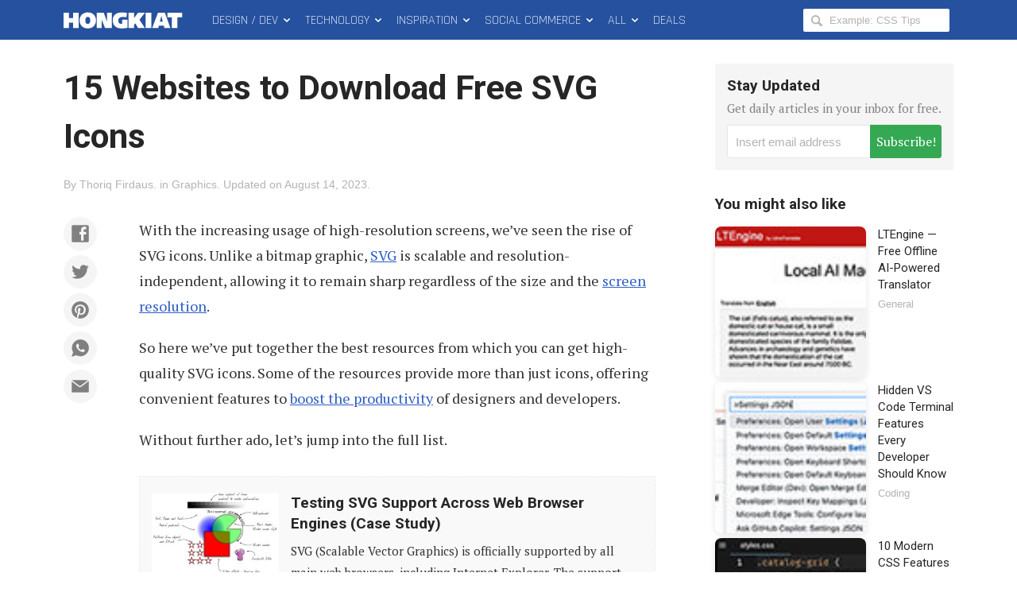

--- FILE ---
content_type: text/html; charset=utf-8
request_url: https://www.google.com/recaptcha/api2/aframe
body_size: 270
content:
<!DOCTYPE HTML><html><head><meta http-equiv="content-type" content="text/html; charset=UTF-8"></head><body><script nonce="ZV8y7BVovZ6k3CkQyWX7Ig">/** Anti-fraud and anti-abuse applications only. See google.com/recaptcha */ try{var clients={'sodar':'https://pagead2.googlesyndication.com/pagead/sodar?'};window.addEventListener("message",function(a){try{if(a.source===window.parent){var b=JSON.parse(a.data);var c=clients[b['id']];if(c){var d=document.createElement('img');d.src=c+b['params']+'&rc='+(localStorage.getItem("rc::a")?sessionStorage.getItem("rc::b"):"");window.document.body.appendChild(d);sessionStorage.setItem("rc::e",parseInt(sessionStorage.getItem("rc::e")||0)+1);localStorage.setItem("rc::h",'1764628596433');}}}catch(b){}});window.parent.postMessage("_grecaptcha_ready", "*");}catch(b){}</script></body></html>